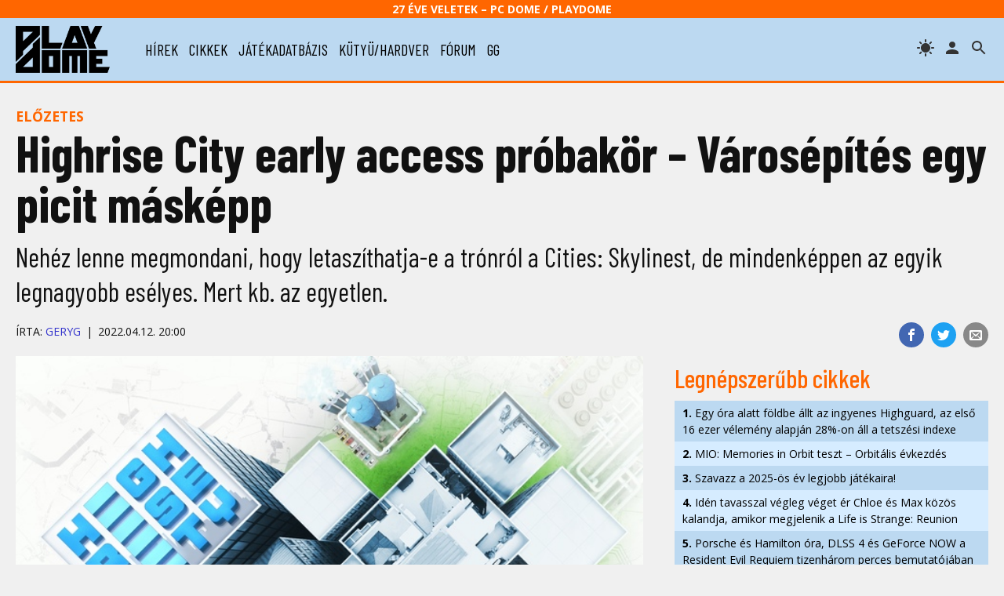

--- FILE ---
content_type: text/html; charset=UTF-8
request_url: https://www.playdome.hu/cikk/58040/highrise-city-early-access-probakor-varosepites-egy-picit-maskepp
body_size: 49224
content:
<!DOCTYPE html>
<html>
<head>
<!-- Google tag (gtag.js) -->
<script async src="https://www.googletagmanager.com/gtag/js?id=G-2T6Q3FV1DL"></script>
<script>
  window.dataLayer = window.dataLayer || [];
  function gtag(){dataLayer.push(arguments);}
  gtag('js', new Date());

  gtag('config', 'G-2T6Q3FV1DL');
</script>
 <title>Highrise City early access próbakör – Városépítés egy picit másképp | PlayDome online játékmagazin</title>
 <meta http-equiv="content-type" content="text/html; charset=utf-8" />
 <link rel="preconnect" href="//www.pcdome.hu" crossorigin />
 <link rel="dns-prefetch" href="//www.pcdome.hu" />
 <link rel="dns-prefetch" href="//cdn.playdome.hu" />
 <link rel="dns-prefetch" href="//fonts.googleapis.com" />
 <meta name="description" content="Nehéz lenne megmondani, hogy letaszíthatja-e a trónról a Cities: Skylinest, de mindenképpen az egyik legnagyobb esélyes. Mert kb. az egyetlen." />
 <meta name="keywords" content="" />
 <link rel="canonical" href="https://www.playdome.hu/cikk/58040/highrise-city-early-access-probakor-varosepites-egy-picit-maskepp" />
 <meta property="og:title" content="Highrise City early access próbakör – Városépítés egy picit másképp | PlayDome online játékmagazin" />
 <meta property="og:image" content="https://www.playdome.hu/gallery/article/58040/article-headline-1.jpg" />
 <meta property="og:image:width" content="660" />
 <meta property="og:image:height" content="371" />
 <meta property="og:site_name" content="PlayDome.hu" />
 <meta property="og:description" content="Nehéz lenne megmondani, hogy letaszíthatja-e a trónról a Cities: Skylinest, de mindenképpen az egyik legnagyobb esélyes. Mert kb. az egyetlen." />
 <meta property="og:url" content="https://www.playdome.hu/cikk/58040/highrise-city-early-access-probakor-varosepites-egy-picit-maskepp" />
 <meta property="og:type" content="website" />
 <meta property="og:locale" content="hu_HU" />
 <meta name="viewport" content="width=device-width, initial-scale=1, user-scalable=yes" />
 <meta name="robots" content="index, follow" />
 <link href="/css/pd.css?91" rel="stylesheet" type="text/css" title="normal" />
 <link rel="apple-touch-icon" sizes="180x180" href="/img/apple-touch-icon.png">
 <link rel="icon" type="image/png" sizes="32x32" href="/img/favicon-32x32.png">
 <link rel="icon" type="image/png" sizes="16x16" href="/img/favicon-16x16.png">
 <link rel="manifest" href="/site.webmanifest">
 <meta name="theme-color" content="#bcd9f1" />
 <script src="//ajax.googleapis.com/ajax/libs/jquery/3.6.0/jquery.min.js"></script>
 <script>!window.jQuery && document.write('<script src="/js/jquery-3.6.0.min.js"><\/script>');</script>
 <script src="/js/pd.js?6"></script>
 <script type="application/bannerData" id="adData">
 {
  "url"         : "https://www.playdome.hu/cikk/58040/highrise-city-early-access-probakor-varosepites-egy-picit-maskepp",
  "uid"         : "58040",
  "pageType"    : "article",
  "keywords"    : [],
  "category"    : "Cikk/Előzetes",
  "adult"        : 0,
  "gSens"        : 0,
  "extraData"    : []
 }
 </script>
<!-- InMobi Choice. Consent Manager Tag v3.0 (for TCF 2.2) -->
<script type="text/javascript" async=true>
(function() {
  var host = 'www.playdome.hu';
  var element = document.createElement('script');
  var firstScript = document.getElementsByTagName('script')[0];
  var url = 'https://cmp.inmobi.com'
    .concat('/choice/', '2CFJPrqDGZcGN', '/', host, '/choice.js?tag_version=V3');
  var uspTries = 0;
  var uspTriesLimit = 3;
  element.async = true;
  element.type = 'text/javascript';
  element.src = url;

  firstScript.parentNode.insertBefore(element, firstScript);

  function makeStub() {
    var TCF_LOCATOR_NAME = '__tcfapiLocator';
    var queue = [];
    var win = window;
    var cmpFrame;

    function addFrame() {
      var doc = win.document;
      var otherCMP = !!(win.frames[TCF_LOCATOR_NAME]);

      if (!otherCMP) {
        if (doc.body) {
          var iframe = doc.createElement('iframe');

          iframe.style.cssText = 'display:none';
          iframe.name = TCF_LOCATOR_NAME;
          doc.body.appendChild(iframe);
        } else {
          setTimeout(addFrame, 5);
        }
      }
      return !otherCMP;
    }

    function tcfAPIHandler() {
      var gdprApplies;
      var args = arguments;

      if (!args.length) {
        return queue;
      } else if (args[0] === 'setGdprApplies') {
        if (
          args.length > 3 &&
          args[2] === 2 &&
          typeof args[3] === 'boolean'
        ) {
          gdprApplies = args[3];
          if (typeof args[2] === 'function') {
            args[2]('set', true);
          }
        }
      } else if (args[0] === 'ping') {
        var retr = {
          gdprApplies: gdprApplies,
          cmpLoaded: false,
          cmpStatus: 'stub'
        };

        if (typeof args[2] === 'function') {
          args[2](retr);
        }
      } else {
        if(args[0] === 'init' && typeof args[3] === 'object') {
          args[3] = Object.assign(args[3], { tag_version: 'V3' });
        }
        queue.push(args);
      }
    }

    function postMessageEventHandler(event) {
      var msgIsString = typeof event.data === 'string';
      var json = {};

      try {
        if (msgIsString) {
          json = JSON.parse(event.data);
        } else {
          json = event.data;
        }
      } catch (ignore) {}

      var payload = json.__tcfapiCall;

      if (payload) {
        window.__tcfapi(
          payload.command,
          payload.version,
          function(retValue, success) {
            var returnMsg = {
              __tcfapiReturn: {
                returnValue: retValue,
                success: success,
                callId: payload.callId
              }
            };
            if (msgIsString) {
              returnMsg = JSON.stringify(returnMsg);
            }
            if (event && event.source && event.source.postMessage) {
              event.source.postMessage(returnMsg, '*');
            }
          },
          payload.parameter
        );
      }
    }

    while (win) {
      try {
        if (win.frames[TCF_LOCATOR_NAME]) {
          cmpFrame = win;
          break;
        }
      } catch (ignore) {}

      if (win === window.top) {
        break;
      }
      win = win.parent;
    }
    if (!cmpFrame) {
      addFrame();
      win.__tcfapi = tcfAPIHandler;
      win.addEventListener('message', postMessageEventHandler, false);
    }
  };

  makeStub();

  function makeGppStub() {
    const CMP_ID = 10;
    const SUPPORTED_APIS = [
      '2:tcfeuv2',
      '6:uspv1',
      '7:usnatv1',
      '8:usca',
      '9:usvav1',
      '10:uscov1',
      '11:usutv1',
      '12:usctv1'
    ];

    window.__gpp_addFrame = function (n) {
      if (!window.frames[n]) {
        if (document.body) {
          var i = document.createElement("iframe");
          i.style.cssText = "display:none";
          i.name = n;
          document.body.appendChild(i);
        } else {
          window.setTimeout(window.__gpp_addFrame, 10, n);
        }
      }
    };
    window.__gpp_stub = function () {
      var b = arguments;
      __gpp.queue = __gpp.queue || [];
      __gpp.events = __gpp.events || [];

      if (!b.length || (b.length == 1 && b[0] == "queue")) {
        return __gpp.queue;
      }

      if (b.length == 1 && b[0] == "events") {
        return __gpp.events;
      }

      var cmd = b[0];
      var clb = b.length > 1 ? b[1] : null;
      var par = b.length > 2 ? b[2] : null;
      if (cmd === "ping") {
        clb(
          {
            gppVersion: "1.1", // must be Version.Subversion, current: 1.1
            cmpStatus: "stub", // possible values: stub, loading, loaded, error
            cmpDisplayStatus: "hidden", // possible values: hidden, visible, disabled
            signalStatus: "not ready", // possible values: not ready, ready
            supportedAPIs: SUPPORTED_APIS, // list of supported APIs
            cmpId: CMP_ID, // IAB assigned CMP ID, may be 0 during stub/loading
            sectionList: [],
            applicableSections: [-1],
            gppString: "",
            parsedSections: {},
          },
          true
        );
      } else if (cmd === "addEventListener") {
        if (!("lastId" in __gpp)) {
          __gpp.lastId = 0;
        }
        __gpp.lastId++;
        var lnr = __gpp.lastId;
        __gpp.events.push({
          id: lnr,
          callback: clb,
          parameter: par,
        });
        clb(
          {
            eventName: "listenerRegistered",
            listenerId: lnr, // Registered ID of the listener
            data: true, // positive signal
            pingData: {
              gppVersion: "1.1", // must be Version.Subversion, current: 1.1
              cmpStatus: "stub", // possible values: stub, loading, loaded, error
              cmpDisplayStatus: "hidden", // possible values: hidden, visible, disabled
              signalStatus: "not ready", // possible values: not ready, ready
              supportedAPIs: SUPPORTED_APIS, // list of supported APIs
              cmpId: CMP_ID, // list of supported APIs
              sectionList: [],
              applicableSections: [-1],
              gppString: "",
              parsedSections: {},
            },
          },
          true
        );
      } else if (cmd === "removeEventListener") {
        var success = false;
        for (var i = 0; i < __gpp.events.length; i++) {
          if (__gpp.events[i].id == par) {
            __gpp.events.splice(i, 1);
            success = true;
            break;
          }
        }
        clb(
          {
            eventName: "listenerRemoved",
            listenerId: par, // Registered ID of the listener
            data: success, // status info
            pingData: {
              gppVersion: "1.1", // must be Version.Subversion, current: 1.1
              cmpStatus: "stub", // possible values: stub, loading, loaded, error
              cmpDisplayStatus: "hidden", // possible values: hidden, visible, disabled
              signalStatus: "not ready", // possible values: not ready, ready
              supportedAPIs: SUPPORTED_APIS, // list of supported APIs
              cmpId: CMP_ID, // CMP ID
              sectionList: [],
              applicableSections: [-1],
              gppString: "",
              parsedSections: {},
            },
          },
          true
        );
      } else if (cmd === "hasSection") {
        clb(false, true);
      } else if (cmd === "getSection" || cmd === "getField") {
        clb(null, true);
      }
      //queue all other commands
      else {
        __gpp.queue.push([].slice.apply(b));
      }
    };
    window.__gpp_msghandler = function (event) {
      var msgIsString = typeof event.data === "string";
      try {
        var json = msgIsString ? JSON.parse(event.data) : event.data;
      } catch (e) {
        var json = null;
      }
      if (typeof json === "object" && json !== null && "__gppCall" in json) {
        var i = json.__gppCall;
        window.__gpp(
          i.command,
          function (retValue, success) {
            var returnMsg = {
              __gppReturn: {
                returnValue: retValue,
                success: success,
                callId: i.callId,
              },
            };
            event.source.postMessage(msgIsString ? JSON.stringify(returnMsg) : returnMsg, "*");
          },
          "parameter" in i ? i.parameter : null,
          "version" in i ? i.version : "1.1"
        );
      }
    };
    if (!("__gpp" in window) || typeof window.__gpp !== "function") {
      window.__gpp = window.__gpp_stub;
      window.addEventListener("message", window.__gpp_msghandler, false);
      window.__gpp_addFrame("__gppLocator");
    }
  };

  makeGppStub();

  var uspStubFunction = function() {
    var arg = arguments;
    if (typeof window.__uspapi !== uspStubFunction) {
      setTimeout(function() {
        if (typeof window.__uspapi !== 'undefined') {
          window.__uspapi.apply(window.__uspapi, arg);
        }
      }, 500);
    }
  };

  var checkIfUspIsReady = function() {
    uspTries++;
    if (window.__uspapi === uspStubFunction && uspTries < uspTriesLimit) {
      console.warn('USP is not accessible');
    } else {
      clearInterval(uspInterval);
    }
  };

  if (typeof window.__uspapi === 'undefined') {
    window.__uspapi = uspStubFunction;
    var uspInterval = setInterval(checkIfUspIsReady, 6000);
  }
})();
</script>
<!-- End InMobi Choice. Consent Manager Tag v3.0 (for TCF 2.2) -->

<script type="application/javascript">
var debugVersion=Date.now();const admeLocalQueryString=window.location.search,admeLocalUrlParams=new URLSearchParams(admeLocalQueryString),admeLocalDebug=admeLocalUrlParams.has("admeDebug"),admeUrl="https://link.adaptivemedia.hu/adme/extra/adme",admeLink=admeLocalDebug?admeUrl+".js?v="+debugVersion:admeUrl+".min.js",admeElement=document.createElement("script");admeElement.src=admeLink,document.head.appendChild(admeElement),admeElement.onload=()=>{console.log("adme.js loaded")},admeElement.onerror=()=>{console.log("adme.js cannot be loaded")};
</script>

</head>
<body>
<header class="slotHeader">
 <div id="header-25">27 éve Veletek – PC Dome / PlayDome</div>
 <div id="header-content">
  <a href="/"><div id="logo"></div></a>
  <div id="menu-h"><svg xmlns="http://www.w3.org/2000/svg" width="36" height="36" viewBox="0 0 24 24"><path d="M0 0h24v24H0z" fill="none"/><path d="M3 18h18v-2H3v2zm0-5h18v-2H3v2zm0-7v2h18V6H3z"/></svg></div>
  <nav id="menu">
   <ul>
    <li><a href="/hirek/">hírek</a></li>
    <li><a href="/cikk/">cikkek</a></li>
    <li><a href="/jatek/">játékadatbázis</a></li>
    <li><a href="/kutyu-hardver/">kütyü/hardver</a></li>
    <li><a href="/forum.php">fórum</a></li>
    <li><a href="/gg">gg</a></li>

   </ul>
  </nav>
  <span id="header-search" title="keresés"></span>

  <a href="/felhasznalo" rel="nofollow"><span id="header-profile" title="bejelentkezés/regisztráció"></span></a>
  <span id="header-theme" title="témaváltás"></span>
 </div>
<div id="search"><form action="/kereses" id="search-form" method="get" onsubmit="return searchCheck();"><input type="text" id="search-input" name="k" placeholder="Keresés..." autofocus /> 
<select name="st"><option value="">minden</option><option value="jatek">játékok</option><option value="forum">fórum</option></select>
<button type="submit" form="search-form"><img src="/img/icon-search.svg" alt="" style="width: 24px; height: 24px; vertical-align: text-bottom;" /></button></form></div>
</header>

<div id="content" class="slotFullContainer">
 <div id="notifications"></div>
 <div id="" class="center" style="margin: 10px 0; max-width: 100%; overflow-x: hidden;"></div>
<script type="application/ld+json">
{
 "@context": "http://schema.org",
 "@type": "NewsArticle",
 "headline": "Highrise City early access próbakör – Városépítés egy picit másképp",
 "datePublished": "2022-04-12T20:00:00Z",
 "dateModified": "2022-04-12T20:00:00Z",
 "author":
 {
  "@type": "Person",
  "name": "GeryG"
 },
 "image":
 {
  "@type": "ImageObject",
  "url": "gallery/article/58040/article-headline-1.jpg",
  "width": 660,
  "height": 371
 },
 "thumbnailUrl": "https://www.pcdome.hu/content/news/158040-200.jpg",
 "publisher":
 {
  "@type": "Organization",
  "name": "PlayDome.hu",
  "logo":
  {
   "@type": "ImageObject",
   "url": "/img/playdome-logo-400x400.jpg",
   "width": 400,
   "height": 400
  }
 },
 "description": "Nehéz lenne megmondani, hogy letaszíthatja-e a trónról a Cities: Skylinest, de mindenképpen az egyik legnagyobb esélyes. Mert kb. az egyetlen.",
 "url": "https://www.playdome.hu/cikk/58040/highrise-city-early-access-probakor-varosepites-egy-picit-maskepp"
}
</script>

<p class="content-category"><a href="/cikk/elozetes" style="text-decoration: none;">Előzetes</a></p>

<h1>Highrise City early access próbakör – Városépítés egy picit másképp</h1>
<p class="lead">Nehéz lenne megmondani, hogy letaszíthatja-e a trónról a Cities: Skylinest, de mindenképpen az egyik legnagyobb esélyes. Mert kb. az egyetlen.</p>
<div id="content-header-social">
 <ul>
 <li class="share-facebook"><a href="https://www.facebook.com/sharer/sharer.php?u=https%3A%2F%2Fwww.playdome.hu%2Fcikk%2F58040%2Fhighrise-city-early-access-probakor-varosepites-egy-picit-maskepp" target="_blank" title="Oszd meg Facebookon!"><img src="/img/icon-facebook.svg" alt="Facebook" /></a></li>
 <li class="share-twitter"><a href="https://twitter.com/intent/tweet?url=https%3A%2F%2Fwww.playdome.hu%2Fcikk%2F58040%2Fhighrise-city-early-access-probakor-varosepites-egy-picit-maskepp&text=Highrise City early access próbakör – Városépítés egy picit másképp | PlayDome online játékmagazin" target="_blank" title="Oszd meg Twitteren!"><img src="/img/icon-twitter.svg" alt="Twitter" /></a></li>
 <li class="share-email"><a href="mailto:?subject=Highrise City early access próbakör – Városépítés egy picit másképp | PlayDome online játékmagazin&body=https%3A%2F%2Fwww.playdome.hu%2Fcikk%2F58040%2Fhighrise-city-early-access-probakor-varosepites-egy-picit-maskepp" title="Oszd meg e-mailben!"><img src="/img/icon-email.svg" alt="e-mail" /></a></li>
 </ul>
</div>
<div class="author"><p>Írta: <a href="/felhasznalo/86163/geryg" style="text-decoration: none;">GeryG</a><span class="content-date">2022.04.12. 20:00</span></p></div>

<div id="left">
<article class="slotArticle">
<div class="headline-image"><a href="/jatek/8655/highrise-city">
<picture>
 <source media="(min-width: 1061px)" sizes="1280px" srcset="//www.pcdome.hu/gallery/article/58040/article-headline-1.jpg" />
 <source media="(min-width: 801px)" sizes="660px" srcset="//www.pcdome.hu/gallery/article/58040/article-headline-1.jpg" />
 <source media="(min-width: 701px)" sizes="1280px" srcset="//www.pcdome.hu/gallery/article/58040/article-headline-1.jpg" />
 <source media="(min-width: 0px)" sizes="660px" srcset="//www.pcdome.hu/gallery/article/58040/article-headline-1.jpg" />
 <img src="//www.pcdome.hu/gallery/article/58040/article-headline-1.jpg" alt="Highrise City" />
</picture>
</a></a></div>
<p>Amit még az ezredforduló környékén a <I><a href="/kereses/?k=simcity">SimCity</a></I> jelképezett, azt már bő hét éve a <I><a href="/jatek/5467/cities-skylines">Cities: Skylines</a></I> képviseli. Vagyis a városépítő, városmenedzser játékok koronázatlan királyát. A műfajt eleve a SimCity teremtette, ám mint sok más nagy kiadó által erőltetett franchise, ez is idővel elbukott a kasszák oltárán. Aztán jött a Colossal Order minden tekintetben jobb, átgondoltabb és modernebb játéka, a <a href="/cikk/42391/cities-skylines">Cities: Skylines</a>, amely ráadásul most, hét év után sem érződik öregnek. Már csak azért sem, mert a fejlesztők még most is adnak ki hozzá bővítéseket, nem beszélve a rajongók által készített tartalmakról. Éppen ezért igen kemény fába vágja a fejszéjét az, aki megpróbál kihívót állítani neki. Eleve nem egy kimondottan nagy piacról van szó, amit egy sok éves előnnyel rendelkező és még mindig hatalmas rajongótáborral rendelkező játék ural. A FourExo Entertainmentet mindez láthatóan nem nagyon zavarja. A <I>Highrise City</I> nemrég jutott el oda, hogy korai változata megjelenhetett a Steamen. Érdemes tudni azt is, hogy a játék nagy része egyetlen fejlesztő nyolcéves munkájának gyümölcse, akit persze menet közben megtámogattak néhányan.</p>
<figure>
<a href="//cdn.playdome.hu/gallery/8655/image11.jpg" rel="gallery" class="swipebox"><picture>
  <source media="(max-width: 1000px)" srcset="//cdn.playdome.hu/gallery/8655/image11g.jpg" />
  <source media="(min-width: 1001px)" srcset="//cdn.playdome.hu/gallery/8655/image11.jpg" />
  <img src="//cdn.playdome.hu/gallery/8655/image11g.jpg" alt="Highrise City early access próbakör – Városépítés egy picit másképp" />
 </picture></a>
</figure><p>Első ránézésre egy újabb klasszikus városépítő játéknak tűnik a <I>Highrise City</I>, és természetesen ezzel nem is lövünk nagyon mellé. Miután kiválasztunk egyet a valódi városok helyszínei közül (a korai változatban egyelőre csak New York, Fokváros és Rio de Janeiro érhető el), máris belevághatunk az első kapavágásokba. Adott egy fix méretű terület, amit a későbbiekben jó pénzért tovább lehet bővíteni, de azért ez a terep önmagában is hosszú órákra, de akár napokra is elegendő teret ad, hogy egy virágzó nagyvárost felhúzzunk rajta. Mint minden ilyen játékban, először itt is lefektetjük az első utat, majd emellett kijelöljük az első alacsony besorolású lakóövezeti területeket. Majd gondoskodnunk kell az áramellátásról és a vízhálózatról is. Eddig minden a régi, csakhogy itt kezd egy picit érdekesebbé válni a dolog.</p>
<p>Mert míg a műfaj más képviselőinél a lakóövezet mellé kapunk üzleti és ipari övezetet is, itt utóbbi ebben a formában nem létezik. Vagyis a városunk gazdaságának motorját itt nem elég kis sárga négyzetek elhelyezésével letudni, hogy ott majd mindenféle ipartelepek, gyárak és üzemek létesülnek maguktól, amelyek ontják majd a termékeket. Nem, itt bizony az ipar felépítése a játékmenet és a feladataink egyik legfontosabb és legrészletesebb eleme. A városba költöző lakóknak nemcsak áramra, vízre, szemétszállításra és egészségügyi ellátásra van szüksége (majd később egyre több hasonló szolgáltatásra, de erről picit később), hanem munkahelyre és termékekre is.</p>
<figure>
<a href="//cdn.playdome.hu/gallery/8655/image13.jpg" rel="gallery" class="swipebox"><picture>
  <source media="(max-width: 1000px)" srcset="//cdn.playdome.hu/gallery/8655/image13g.jpg" />
  <source media="(min-width: 1001px)" srcset="//cdn.playdome.hu/gallery/8655/image13.jpg" />
  <img src="//cdn.playdome.hu/gallery/8655/image13g.jpg" alt="Highrise City early access próbakör – Városépítés egy picit másképp" />
 </picture></a>
</figure><p>De ne is szaladjunk ennyire előre! Már maga a város építése sem annyira laza sztori mint pl. a Cities: Skylinesban. Itt bizony a súlyos bankókötegeken túl alapanyagokat is biztosítanunk kell: fát és téglát. Ehhez először favágótelepet kell építenünk, lehetőleg az erdő mellé vagy annak közepére, majd ezt úttal összekötni a várossal. Ezzel még nincs vége, ugyanis gondoskodnunk kell a kitermelt és feldolgozott faanyagok szállításáról és tárolásáról is: erre szállítódepókat kell telepítenünk. Ha ezzel megvagyunk, akkor máris lesz egy üzem, amely viszonylagos hatékonysággal gondoskodik városunk faellátásáról.</p>
<p>Ugyanígy idővel telepíthetünk agyagkitermelő üzemet, ahol aztán téglát fognak gyártani a nagyobb épületekhez. Hasonló elven működik a lakók élelmezése is. Zöldség- és gyümölcsfarmokat kell felhúznunk, esetleg a vízpart közelében halászkikötőt építeni. Ezekhez is biztosítani kell a megfelelő szállítmányozást, így a depók stratégiai elhelyezése igen fontos. Ha mindent jól csinálunk, akkor lakóinknak nemcsak áram- és vízellátása lesz, de éhen sem pusztulnak. Az üzleti negyednek itt az egyik szerepe a termékek disztribúciója.</p>
<figure>
<a href="//cdn.playdome.hu/gallery/8655/image14.jpg" rel="gallery" class="swipebox"><picture>
  <source media="(max-width: 1000px)" srcset="//cdn.playdome.hu/gallery/8655/image14g.jpg" />
  <source media="(min-width: 1001px)" srcset="//cdn.playdome.hu/gallery/8655/image14.jpg" />
  <img src="//cdn.playdome.hu/gallery/8655/image14g.jpg" alt="Highrise City early access próbakör – Városépítés egy picit másképp" />
 </picture></a>
</figure><p>Ahogy haladunk előre az időben és városunk apránként egyre gyarapodik, szinteket léphetünk. Ezzel pedig egyre több szolgáltatást, épületet és lehetőséget oldhatunk fel, amelyek tovább növelik városunk gazdasági hatékonyságát és a lakók komfortérzetét. Idővel már jöhetnek a nagyobb társasházak és a magas irodatornyok is. Építhetünk textilüzemet (amelyhez külön bárányfarmok is kellenek), de a fából külön gyárban bútorokat is készíthetünk. Minél több társadalmi osztály jelenik meg a városunkban, annál több szolgáltatásra lesz igény, ami egyre több hasonló termelési lánc kiépítését követeli meg tőlünk.</p>
<p>A <I>Highrise City</I> tehát csak első ránézésre tűnik egy tucat városépítő játéknak. Ennél lényegesen több van benne már most is, pedig most még az early accessnek is csak a legelején jár a projekt. Éppen ezért a műfaj kedvelőinek nagyon is érdemes vetni rá egy pillantást. Arról nem is beszélve, hogy a játék ahhoz képest, hogy tényleg csak egy maroknyi ember dolgozik rajta (a stáblista sem túl hosszú), kifejezetten igényesen néz ki. A műholdtávolságtól egészen a fűszálak szintjéig zoomolhatunk, és közelről is nagyon jól mutat a városunk. Oké, talán nem annyira részletes mint a hét éves Cities: Skylines (bár azon is kezd érződni a kora azért), de így is nagyon-nagyon igényes.</p>
<figure>
<a href="//cdn.playdome.hu/gallery/8655/image12.jpg" rel="gallery" class="swipebox"><picture>
  <source media="(max-width: 1000px)" srcset="//cdn.playdome.hu/gallery/8655/image12g.jpg" />
  <source media="(min-width: 1001px)" srcset="//cdn.playdome.hu/gallery/8655/image12.jpg" />
  <img src="//cdn.playdome.hu/gallery/8655/image12g.jpg" alt="Highrise City early access próbakör – Városépítés egy picit másképp" />
 </picture></a>
</figure><p>Az utcák tele vannak emberekkel, akik élik az életüket, munkába sietnek, beszélgetnek egymással vagy épp kerti partyt adnak. A járdákon padok, szemetesek, virágágyások, hirdetőtáblák és jelzőtáblák állnak. A forgalom kellően változatos, ráadásul lehetőségünk van bepattanni bármelyik kocsiba és ámokfutást rendezni az utakon. És akkor arról még nem is beszéltünk, hogy külön menüpontban mi magunk is bármilyen épületet és dekorációs elemet elhelyezhetünk teljesen szabadon a fűcsomóktól a felhőkarcolókig.</p>
<p>Persze a <I>Highrise City</I> sem hibátlan, akadnak még grafikai és kisebb-nagyobb játékmeneti hibák is. De ez egy korai hozzáférésű játék esetében egyáltalán nem felróható dolog; majd javítják és helyreteszik a pontatlanságokat. Viszont az a potenciál, ami már most benne van a játékban, az bizony nem sok más próbálkozásban volt megtalálható. Nem csak azért, mert valójában a Cities: Skylines a megjelenése óta nem találkozott érdemi konkurenciával. Ha a fejlesztőknek lesz erőforrása és lehetősége minden ötletet kidolgozni és beépíteni a játékba, a játékosoknak pedig lesz türelme ezt kivárni, akkor ha nem is egy trónkövetelőt köszönthetünk a <I>Highrise City</I>ben, de mindenképpen a műfaj egy kis ékkövét. Egy olyan kis kavicsot, amely végre hét év után felkavarhatja a műfaj állóvizét. Ki tudja, hátha arra sarkallja a Colossal Order csapatát, hogy készítsenek egy még jobb Cities: Skylines 2-t?</p>


<div class="content-comment">A tesztpéldányt a játék kiadója biztosította.</div>

</article>

<p>
 <img src="/img/icon-down-arrow-orange.svg" alt="" /> <span id="content-like-arrow">Kattints, ha érdekesnek találtad a cikket!</span><br />
 <button id="content-like" class="like" style="margin-right: 1em;"><span class="thumbup"></span> Tetszett (<span id="like-num">12</span>)</button>
 <button id="game-follow" class="like"><span class="star"></span> Játék követése</button>
</p>




<h3>További képek</h3>
<div class="splide" role="group">
 <div class="splide__track">
  <ul class="splide__list">
<li class="splide__slide"><a href="//cdn.playdome.hu/gallery/8655/image10.jpg" rel="gallery" class="swipebox"><img src="//cdn.playdome.hu/gallery/8655/image10g.jpg" alt="Highrise City" /></a></li>
<li class="splide__slide"><a href="//cdn.playdome.hu/gallery/8655/image9.jpg" rel="gallery" class="swipebox"><img src="//cdn.playdome.hu/gallery/8655/image9g.jpg" alt="Highrise City" /></a></li>

  </ul>
 </div>
</div>
<script>
$(function()
{
 var splide=new Splide('.splide', {perPage: 3, autoHeight: true, rewind: true, breakpoints: {1100: {perPage: 2}, 850: {perPage: 1}, 800: {perPage: 2}, 500: {perPage: 1, pagination: false}}});
 splide.mount();
});
</script>



<div id="gameinfo">
<div id="gameinfo-data">
  <h3><a href="/jatek/8655/highrise-city">Highrise City</a></h3>
  <div><strong>Platform:</strong> <ul class="gameinfo-platforms"><li><a href="/jatek/?pl=pc">PC</a></li></ul></div>
  <p><strong>Fejlesztő:</strong> <a href="/ceg/3673/fourexo-entertainment">Fourexo Entertainment</a></p>
  <p><strong>Kiadó:</strong> <a href="/ceg/893/deck13">Deck13</a></p>

  <p><strong>Megjelenés:</strong> 2023. szeptember 4.</p>


 <p class="small strong"><a href="/jatek/8655/highrise-city">&raquo; Tovább a játék adatlapjára</a></p>
 </div>
</div>

<ul class="share">
 <li class="share-facebook"><a href="https://www.facebook.com/sharer/sharer.php?u=https%3A%2F%2Fwww.playdome.hu%2Fcikk%2F58040%2Fhighrise-city-early-access-probakor-varosepites-egy-picit-maskepp" target="_blank" title="Oszd meg Facebookon!"><img src="/img/icon-facebook.svg" alt="Facebook" /></a></li>
 <li class="share-twitter"><a href="https://twitter.com/intent/tweet?url=https%3A%2F%2Fwww.playdome.hu%2Fcikk%2F58040%2Fhighrise-city-early-access-probakor-varosepites-egy-picit-maskepp&text=Highrise City early access próbakör – Városépítés egy picit másképp | PlayDome online játékmagazin" target="_blank" title="Oszd meg Twitteren!"><img src="/img/icon-twitter.svg" alt="Twitter" /></a></li>
 <li class="share-messenger"><a href="https://www.facebook.com/dialog/send?app_id=718559591893044&link=https%3A%2F%2Fwww.playdome.hu%2Fcikk%2F58040%2Fhighrise-city-early-access-probakor-varosepites-egy-picit-maskepp" target="_blank" title="Oszd meg Messengeren!"><img src="/img/icon-messenger.png" alt="Messenger" /></a></li>
 <li class="share-viber"><a href="viber://forward?text=https%3A%2F%2Fwww.playdome.hu%2Fcikk%2F58040%2Fhighrise-city-early-access-probakor-varosepites-egy-picit-maskepp" title="Oszd meg Viberen!"><img src="/img/icon-viber.png" alt="Viber" /></a></li>
 <li class="share-whatsapp"><a href="https://api.whatsapp.com/send?phone=&text=https%3A%2F%2Fwww.playdome.hu%2Fcikk%2F58040%2Fhighrise-city-early-access-probakor-varosepites-egy-picit-maskepp" target="_blank" title="Oszd meg WhatsAppon!"><img src="/img/icon-whatsapp.svg" alt="WhatsApp" /></a></li>
 <li class="share-email"><a href="mailto:?subject=Highrise City early access próbakör – Városépítés egy picit másképp | PlayDome online játékmagazin&body=https%3A%2F%2Fwww.playdome.hu%2Fcikk%2F58040%2Fhighrise-city-early-access-probakor-varosepites-egy-picit-maskepp" title="Oszd meg e-mailben!"><img src="/img/icon-email.svg" alt="e-mail" /></a></li>
</ul>
<div id="content-author">
 <img src="/usr/avatar/86/86163-author-100.jpg" alt="GeryG" style="width: 100px; height: 100px; border: 1px solid #000;" />
<p class="small"><strong><a href="/felhasznalo/86163/geryg">GeryG</a></strong><br />2010 végén csatlakozott a PC Dome cikkírói csapatához, pár hónappal később pedig már hírszerkesztőként is tevékenykedett. Már több mint 17 ezer írásos anyag fűződik a nevéhez a magazinban, amivel a képzeletbeli dobogó csúcsán áll.</p><div class="clr"></div>
</div>
<h3 id="hozzaszolasok" class="clr">HOZZÁSZÓLÁSOK</h3>

<p style="margin: .25em 0;">Még nincs hozzászólás, légy Te az első!</p>
<div id="content-new-comment" class="right"><form id="post-comment" action="/forum.php?action=sl" method="post"><textarea id="comment-letter" name="letter"  style="cursor: pointer;" placeholder="Jelentkezz be, kattints ide!"></textarea><br />

<input type="hidden" name="f" value="30" /><input type="hidden" name="t" value="0" /><input type="hidden" name="content_id" value="58040" /></form></div>
<script>$("#comment-letter").click(function(){window.location.href="/felhasznalo";});</script>
</div><div id="right" class="slotSingleColumn">
 <h3>Legnépszerűbb cikkek</h3>
 <ul class="toplist"><li><a href="/hirek/64621/egy-ora-alatt-foldbe-allt-az-ingyenes-highguard-az-elso-16-ezer-velemeny-alapjan-28-on-all-a-tetszesi-indexe"><strong>1.</strong> Egy óra alatt földbe állt az ingyenes Highguard, az első 16 ezer vélemény alapján 28%-on áll a tetszési indexe</a></li><li><a href="/cikk/64595/mio-memories-in-orbit-teszt-orbitalis-evkezdes"><strong>2.</strong> MIO: Memories in Orbit teszt – Orbitális évkezdés</a></li><li><a href="/hirek/64609/szavazz-a-2025-os-ev-legjobb-jatekaira"><strong>3.</strong> Szavazz a 2025-ös év legjobb játékaira!</a></li><li><a href="/hirek/64598/iden-tavasszal-vegleg-veget-er-chloe-es-max-kozos-kalandja-amikor-megjelenik-a-life-is-strange-reunion"><strong>4.</strong> Idén tavasszal végleg véget ér Chloe és Max közös kalandja, amikor megjelenik a Life is Strange: Reunion</a></li><li><a href="/hirek/64596/porsche-es-hamilton-ora-dlss-4-es-geforce-now-a-resident-evil-requiem-tizenharom-perces-bemutatojaban"><strong>5.</strong> Porsche és Hamilton óra, DLSS 4 és GeForce NOW a Resident Evil Requiem tizenhárom perces bemutatójában</a></li></ul>

 <div id="" class="center" style="margin-top: 20px;"></div>

 <div id="daily-gameguess">
 <a href="/gg"><img src="/content/gameguess/20260129/1-b13e3bb03e203ada3a3e4a05ef78973e.jpg" style="width: 100%;" alt="GG GameGuess" /></a><br />
 <a href="/gg"><strong>GG - Napi feladvány</strong><br />Találd ki, melyik játékhoz tartoznak a képrészletek!</a></div>



 <h3><a href="/forum.php?action=lt">Legfrissebb fórumtémák</a></h3>
 <dl class="forum-latest"><dt>12:16</dt><dd><a href="/forum.php?action=ll&t=2983" title="Utolsó: Aryx 2026.01.29. 12:16">Windows Help Desk</a> <span class="gray">[7900]</span></dd><dt>18:30</dt><dd><a href="/forum.php?action=ll&t=8626" title="Utolsó: Peace 2026.01.28. 18:30">Ki mivel játszik mostanában?</a> <span class="gray">[8196]</span></dd><dt>12:38</dt><dd><a href="/forum.php?action=ll&t=9617" title="Utolsó: Aryx 2026.01.28. 12:38">Helyzetjelentés</a> <span class="gray">[157557]</span></dd><dt>21:49</dt><dd><a href="/forum.php?action=ll&t=5636" title="Utolsó: SMBX-fan 2026.01.27. 21:49">Programozás</a> <span class="gray">[99]</span></dd><dt>19:52</dt><dd><a href="/forum.php?action=ll&t=21294" title="Utolsó: subject17 2026.01.27. 19:52">Mit játszottál végig legutóbb? Értékeld!</a> <span class="gray">[1565]</span></dd><dt>12:51</dt><dd><a href="/forum.php?action=ll&t=28830" title="Utolsó: Dark Archon 2026.01.27. 12:51">Atlas Fallen teszt – A The Surge fejlesztői nyílt világra váltottak a soulslike-ról [hozzászólások]</a> <span class="gray">[2]</span></dd><dt>11:48</dt><dd><a href="/forum.php?action=ll&t=3066" title="Utolsó: Barthezz 2026.01.27. 11:48">Mobilok, okostelefonok és tabletek</a> <span class="gray">[5246]</span></dd><dt>16:50</dt><dd><a href="/forum.php?action=ll&t=13028" title="Utolsó: Peace 2026.01.26. 16:50">Filmsarok - mit láttál mostanában?</a> <span class="gray">[43439]</span></dd><dt>16:39</dt><dd><a href="/forum.php?action=ll&t=2138" title="Utolsó: Peace 2026.01.26. 16:39">Sorozatok</a> <span class="gray">[10986]</span></dd><dt>13:02</dt><dd><a href="/forum.php?action=ll&t=29230" title="Utolsó: Dark Archon 2026.01.26. 13:02">Clair Obscur: Expedition 33</a> <span class="gray">[52]</span></dd></dl>



 <h3>Hasznos tartalmak</h3>
 <div id="right-promo">
  <div><a href="/hirek/64371/asus-tuf-gaming-x-hatsune-miku-egyuttmukodes-ki-mondta-hogy-ami-gamer-az-nem-lehet-cuki-x"><img src="/content/hasznos/asus-hatsune-miku.jpg" alt="ASUS TUF Gaming x Hatsune Miku együttműködés – Ki mondta, hogy ami gamer, az nem lehet cuki?" />
  <p style="margin-top: 0;">ASUS TUF Gaming x Hatsune Miku együttműködés – Ki mondta, hogy ami gamer, az nem lehet cuki? (x)</p></a></div><div><a href="/hirek/64350/wifi-7-asus-modra-a-negyven-7-es-ugynok-ajanlasaval-x"><img src="/content/hasznos/asus-wifi7.jpg" alt="WiFi 7 ASUS módra – A negyven 7-es ügynök ajánlásával" />
  <p style="margin-top: 0;">WiFi 7 ASUS módra – A negyven 7-es ügynök ajánlásával (x)</p></a></div><div><a href="/cikk/55386/amit-az-ultraszeles-monitorokrol-tudni-erdemes"><img src="/content/hasznos/hasznos-ultraszeles.jpg" alt="Amit az ultraszéles monitorokról tudni érdemes" />
  <p style="margin-top: 0;">Amit az ultraszéles monitorokról tudni érdemes</p></a></div><div><a href="/cikk/52959/kis-panelhatarozo-avagy-milyen-monitort-valasszak"><img src="/content/hasznos/hasznos-panelhatarozo.jpg" alt="Kis panelhatározó, avagy milyen monitort válasszak?" />
  <p style="margin-top: 0;">Kis panelhatározó, avagy milyen monitort válasszak?</p></a></div><div><a href="/cikk/53572/amit-a-monitorcsatlakozokrol-tudni-erdemes"><img src="/content/hasznos/hasznos-monitorcsatlakozok.jpg" alt="Amit a monitorcsatlakozókról tudni érdemes" />
  <p style="margin-top: 0;">Amit a monitorcsatlakozókról tudni érdemes</p></a></div>
 </div>

 <div id="" class="center"></div>

</div>

<script>
$(function()
{
 $("#content-new-comment textarea").focus(function(){$(this).addClass("open");});
 $("#content-like").click(function(){
  if(!$("#content-like").hasClass("active"))
  {
    $.get("/like.php?c=58040", function(data){
     if(data=="OK")
     {
       $("#content-like").addClass("active");
       $("#like-num").text(parseInt($("#like-num").text())+1);
     }
   });
  }
 });

 $("#game-follow").click(function(){
    $.get("/follow.php?g=8655", function(data){
     if(data=="OK")
     {
       $("#game-follow").addClass("active");
       notificationPopup("A Highrise City játékot hozzáadtuk követett játékaidhoz.", 5000);
     }
     else if(data=="DEL")
     {
       $("#game-follow").removeClass("active");
       notificationPopup("A Highrise City játékot töröltük követett játékaid közül.", 5000);
     }
     else
     {
       notificationPopup('A funkció használatához <a href="/felhasznalo">jelentkezz be</a>!', 5000);
     }
   });
 });

 $(".insert-tag").on("click", function(){
     insertAtCursor("comment-letter", $(this).data("prefix"), $(this).data("postfix"));
 });

 $(".forum-spoiler").click(function()
 {
  $(this).removeClass("forum-spoiler");
 });

});

function insertsmiley(smiley)
{
 insertAtCursor("comment-letter", smiley, "");
}

function insertAtCursor(textarea, prefix, postfix="")
{
 var t=$("#"+textarea);
 var cursorPosStart=t.prop('selectionStart');
 var cursorPosEnd=t.prop('selectionEnd');
 var v=t.val();
 var textBefore=v.substring(0, cursorPosStart);
 var textSelected=v.substring(cursorPosStart, cursorPosEnd);
 var textAfter=v.substring(cursorPosEnd, v.length);
 if(postfix=="")
 {
   cursorPosEnd-=textSelected.length;
   textSelected=""; // overwrite selected text
 }
 t.val(textBefore+prefix+textSelected+postfix+textAfter);
 if(cursorPosEnd>cursorPosStart || postfix!="") t.prop("selectionStart", cursorPosEnd+prefix.length+postfix.length);
 else t.prop("selectionStart", cursorPosStart+prefix.length);
 t.prop("selectionEnd", cursorPosEnd+prefix.length+postfix.length);
 t.focus();
}

function insertLink()
{
 var link=$("#link-url").val();
 insertAtCursor("comment-letter", "[link:"+link+"]", "[/link]");
}
</script>
</div>

<div id="recommended-footer">
<h3>Ezeket is olvasd el!</h3>
<div class="recommended-content">
<div>
 <div>
   <div class="content-list-category">Játékhírek</div>
   <h3>Szavazz a 2025-ös év legjobb játékaira!</h3>
 </div>
 <a href="/hirek/64609/szavazz-a-2025-os-ev-legjobb-jatekaira"><picture>
  <source media="(max-width: 480px)" srcset="//www.pcdome.hu/gallery/article/64609/article-headline-1.jpg" />
  <source media="(min-width: 481px) and (max-width: 800px)" srcset="//www.pcdome.hu/content/news/164609-400.jpg" />
  <source media="(min-width: 801px)" srcset="//www.pcdome.hu/gallery/article/64609/article-headline-1.jpg" />
  <img src="//www.pcdome.hu///www.pcdome.hu/gallery/article/64609/article-headline-1.jpg" alt="Szavazz a 2025-ös év legjobb játékaira!" />
 </picture></a>
</div><div>
 <div>
   <div class="content-list-category">Játékhírek</div>
   <h3>Nehezen indult, nehezen haladt, végül nem is lesz belőle semmi: a Ubisoft törölte a Prince of Persia: The Sands of Time Remake-et</h3>
 </div>
 <a href="/hirek/64601/nehezen-indult-nehezen-haladt-vegul-nem-is-lesz-belole-semmi-a-ubisoft-torolte-a-prince-of-persia-the-sands-of-time-remake-et"><picture>
  <source media="(max-width: 480px)" srcset="//www.pcdome.hu/gallery/article/64601/article-headline-1.jpg" />
  <source media="(min-width: 481px) and (max-width: 800px)" srcset="//www.pcdome.hu/content/news/164601-400.jpg" />
  <source media="(min-width: 801px)" srcset="//www.pcdome.hu/gallery/article/64601/article-headline-1.jpg" />
  <img src="//www.pcdome.hu///www.pcdome.hu/gallery/article/64601/article-headline-1.jpg" alt="Nehezen indult, nehezen haladt, végül nem is lesz belőle semmi: a Ubisoft törölte a Prince of Persia: The Sands of Time Remake-et" />
 </picture></a>
</div><div>
 <div>
   <div class="content-list-category">Xbox Developer Direct</div>
   <h3>Az Xbox Developer Direct alkalmából derült fény végre a régóta várt Fable megjelenési idejére</h3>
 </div>
 <a href="/hirek/64610/az-xbox-developer-direct-alkalmabol-derult-feny-vegre-a-regota-vart-fable-megjelenesi-idejere"><picture>
  <source media="(max-width: 480px)" srcset="//www.pcdome.hu/gallery/article/64610/article-headline-1.jpg" />
  <source media="(min-width: 481px) and (max-width: 800px)" srcset="//www.pcdome.hu/content/news/164610-400.jpg" />
  <source media="(min-width: 801px)" srcset="//www.pcdome.hu/gallery/article/64610/article-headline-1.jpg" />
  <img src="//www.pcdome.hu///www.pcdome.hu/gallery/article/64610/article-headline-1.jpg" alt="Az Xbox Developer Direct alkalmából derült fény végre a régóta várt Fable megjelenési idejére" />
 </picture></a>
</div><div>
 <div>
   <div class="content-list-category">Játékhírek</div>
   <h3>Egy óra alatt földbe állt az ingyenes Highguard, az első 16 ezer vélemény alapján 28%-on áll a tetszési indexe</h3>
 </div>
 <a href="/hirek/64621/egy-ora-alatt-foldbe-allt-az-ingyenes-highguard-az-elso-16-ezer-velemeny-alapjan-28-on-all-a-tetszesi-indexe"><picture>
  <source media="(max-width: 480px)" srcset="//www.pcdome.hu/gallery/article/64621/article-headline-1.jpg" />
  <source media="(min-width: 481px) and (max-width: 800px)" srcset="//www.pcdome.hu/content/news/164621-400.jpg" />
  <source media="(min-width: 801px)" srcset="//www.pcdome.hu/gallery/article/64621/article-headline-1.jpg" />
  <img src="//www.pcdome.hu///www.pcdome.hu/gallery/article/64621/article-headline-1.jpg" alt="Egy óra alatt földbe állt az ingyenes Highguard, az első 16 ezer vélemény alapján 28%-on áll a tetszési indexe" />
 </picture></a>
</div><div>
 <div>
   <div class="content-list-category">Játékhírek</div>
   <h3>A Ubisoft kiválasztott három klasszikus Far Cry epizódot, kicsit leporolta és megfejelte őket némi fps-sel</h3>
 </div>
 <a href="/hirek/64611/a-ubisoft-kivalasztott-harom-klasszikus-far-cry-epizodot-kicsit-leporolta-es-megfejelte-oket-nemi-fps-sel"><picture>
  <source media="(max-width: 480px)" srcset="//www.pcdome.hu/gallery/article/64611/article-headline-1.jpg" />
  <source media="(min-width: 481px) and (max-width: 800px)" srcset="//www.pcdome.hu/content/news/164611-400.jpg" />
  <source media="(min-width: 801px)" srcset="//www.pcdome.hu/gallery/article/64611/article-headline-1.jpg" />
  <img src="//www.pcdome.hu///www.pcdome.hu/gallery/article/64611/article-headline-1.jpg" alt="A Ubisoft kiválasztott három klasszikus Far Cry epizódot, kicsit leporolta és megfejelte őket némi fps-sel" />
 </picture></a>
</div><div>
 <div>
   <div class="content-list-category">Játékhírek</div>
   <h3>Idén tavasszal végleg véget ér Chloe és Max közös kalandja, amikor megjelenik a Life is Strange: Reunion</h3>
 </div>
 <a href="/hirek/64598/iden-tavasszal-vegleg-veget-er-chloe-es-max-kozos-kalandja-amikor-megjelenik-a-life-is-strange-reunion"><picture>
  <source media="(max-width: 480px)" srcset="//www.pcdome.hu/gallery/article/64598/article-headline-1.jpg" />
  <source media="(min-width: 481px) and (max-width: 800px)" srcset="//www.pcdome.hu/content/news/164598-400.jpg" />
  <source media="(min-width: 801px)" srcset="//www.pcdome.hu/gallery/article/64598/article-headline-1.jpg" />
  <img src="//www.pcdome.hu///www.pcdome.hu/gallery/article/64598/article-headline-1.jpg" alt="Idén tavasszal végleg véget ér Chloe és Max közös kalandja, amikor megjelenik a Life is Strange: Reunion" />
 </picture></a>
</div>
</div>
</div>

<footer>
 <div class="wrapper">
  <div class="footer-col">
  <p><strong>PlayDome online magazin</strong><br />Az 1998-ban alapított PC Dome utódja</p>
  <ul>
   <li><a href="/impresszum.html">Impresszum</a></li>
   <li><a href="/mediaajanlat.html">Médiaajánlat</a></li>
   <li><a href="/adatvedelem.html">Adatvédelem</a></li>
   <li><a href="/rss/playdome.xml">RSS</a></li>
  </ul>
  <ul>
   <li><a href="/blog/">Blogok</a></li>
  </ul>
  <p class="small"></p>
  </div><div class="footer-col">
  <p><strong>Kövess minket!</strong></p>
  <ul>
   <li><a href="https://www.facebook.com/pcdome" target="_blank">Facebook</a></li>
   <li><a href="https://www.youtube.com/playdomehu" target="_blank">YouTube</a></li>
   <li><a href="https://www.instagram.com/playdome/" target="_blank">Instagram</a></li>
   <li><a href="https://www.twitter.com/playdomehu/" target="_blank">Twitter</a></li>
   <li><a href="https://steamcommunity.com/groups/playdome" target="_blank">Steam csoport</a></li>
   <li><a href="https://store.steampowered.com/curator/6944876/" target="_blank">Steam kurátor</a></li>
  </ul>
  </div><div class="footer-col">
  <p><strong>Partnerek</strong></p>
  <ul>
   <li><a href="http://www.undergroundmagazin.hu" target="_blank">Underground magazin</a></li>
   <li><a href="http://pogessor.pcdome.hu/" target="_blank">Pogessor - Hearts of Iron</a></li>
  </ul>
  <ul>
   <li><a href="/hirek/sajtokozlemeny" target="_blank">Miegymás</a></li>
  </ul>
  <p><strong>Ügynökségi értékesítési képviselet:</strong><br /><a href="https://adaptivemedia.hu" target="_blank">Adaptive Media</a></p>
  <p><a class="change-consent" onclick="window.__tcfapi('displayConsentUi', 2, function() {} );" style="cursor: pointer;">Adatvédelmi- és sütibeállítások</a></p>
  </div>
 </div>
</footer>


<script>
$(function()
{

 $(".swipebox").swipebox({useSVG: false});
 $("#header-theme").click(function(){
   $("body").toggleClass("dark-mode");
   if($("body").hasClass("dark-mode")) setCookie("theme", "dark");
   else setCookie("theme", "light");
 });
 if(window.matchMedia && window.matchMedia('(prefers-color-scheme: dark)').matches)
 {
   $("body").addClass("dark-mode");
   setCookie("theme", "dark");
 }
 $("#header-search").click(function(){$("#search").toggle(); $("#search-input").focus();});
 $("#search").click(function(e){
   if($(e.target).is("#search"))
   {
     e.preventDefault();
     $("#search").fadeOut(200);
   }
 });

   $("#menu-h").click(function(e) {
       $("nav#menu").toggle();
       $("header").toggleClass("fixed");
       e.preventDefault();
   });

  $(window).resize(function(){
   if($("#menu-h").css('display')=="none")
   {
     if($("nav#menu").css('display')=="none")
     {
       $("nav#menu").css('display', 'inline-block');
       $("header").removeClass("fixed");
     }
   }
   else
   {
     $("nav#menu").css('display', 'none');
   }
  });

 $("p.spoiler").on("click", function(){$(this).removeClass("spoiler");});

 $("#bugreport-button").click(function(){$("#bugreport").fadeIn(200);});
 $("#bugreport").click(function(e){
   if($(e.target).is("#bugreport"))
   {
     e.preventDefault();
     $("#bugreport").fadeOut(200);
   }
 });
 $("#search").click(function(e){
   if($(e.target).is("#search"))
   {
     e.preventDefault();
     $("#search").fadeOut(200);
   }
 });



 var wasScroll;
 var lastScrollTop=0;
 var delta=5;
 var headerHeight=$("header").outerHeight();
 $(window).scroll(function(event){wasScroll=true;});
 setInterval(function(){if(wasScroll){doScroll(); wasScroll=false;}}, 250);
 function doScroll()
 {
   var st=$(this).scrollTop();
   if(Math.abs(lastScrollTop-st)<=delta) return;
   if(st>lastScrollTop && st>headerHeight) $("header").addClass("hidden");
   else if(st+$(window).height()<$(document).height()) $("header").removeClass("hidden");
   lastScrollTop=st;
 }
});

function searchCheck()
{
 if($("#search-input").val().length<3)
 {
   notificationPopup('A kereséshez írj be legalább 3 karaktert!');
   return false;
 }
 return true;
}

</script>
</body>
</html>
